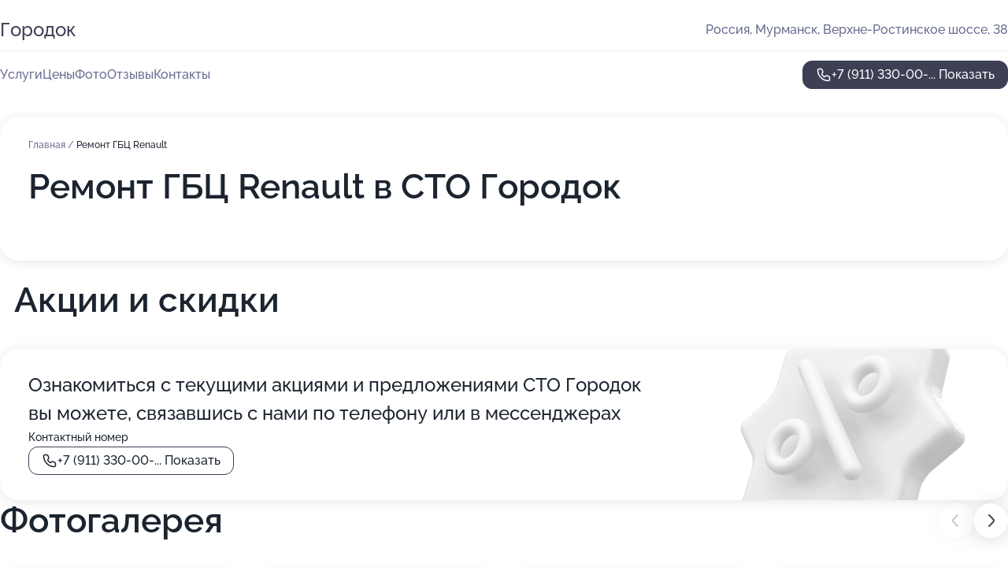

--- FILE ---
content_type: text/html; charset=utf-8
request_url: https://sto-gorodok.ru/service/remont_gbts-renault/
body_size: 13272
content:
<!DOCTYPE html>
<html lang="ru">
<head>
	<meta http-equiv="Content-Type" content="text/html; charset=utf-8">
	<meta name="viewport" content="width=device-width,maximum-scale=1,initial-scale=1,user-scalable=0">
	<meta name="format-detection" content="telephone=no">
	<meta name="theme-color" content="#3D3F55">
	<meta name="description" content="Информация о&#160;СТО Городок">
	<link rel="icon" type="image/png" href="/favicon.png">

	<title>СТО Городок</title>

	<link nonce="VlzeStJR8IE1E06qYF0qcK5T" href="//sto-gorodok.ru/build/lego2/lego2.css?v=Evk5cQF3AgE" rel="stylesheet" >

		<script type="application/ld+json">{"@context":"http:\/\/schema.org","@type":"AutomotiveBusiness","name":"\u0421\u0422\u041e \u0413\u043e\u0440\u043e\u0434\u043e\u043a","address":{"@type":"PostalAddress","streetAddress":"\u0412\u0435\u0440\u0445\u043d\u0435-\u0420\u043e\u0441\u0442\u0438\u043d\u0441\u043a\u043e\u0435 \u0448\u043e\u0441\u0441\u0435, 38","addressLocality":"\u041c\u0443\u0440\u043c\u0430\u043d\u0441\u043a"},"url":"https:\/\/sto-gorodok.ru\/","contactPoint":{"@type":"ContactPoint","telephone":"+7\u00a0(911)\u00a0330-00-96","contactType":"customer service","areaServed":"RU","availableLanguage":"Russian"},"image":"https:\/\/p2.zoon.ru\/preview\/MfXyX9Z-xl36SbYJ7GcRwg\/2400x1500x75\/1\/9\/6\/original_5555d98340c0881a758d254b_6164290ee226a.jpg","aggregateRating":{"@type":"AggregateRating","ratingValue":3.3,"worstRating":1,"bestRating":5,"reviewCount":11}}</script>
		<script nonce="VlzeStJR8IE1E06qYF0qcK5T">
		window.js_base = '/js.php';
	</script>

	</head>
<body >
	 <header id="header" class="header" data-organization-id="5555d98340c0881a758d254a">
	<div class="wrapper">
		<div class="header-container" data-uitest="lego-header-block">
			<div class="header-menu-activator" data-target="header-menu-activator">
				<span class="header-menu-activator__icon"></span>
			</div>

			<div class="header-title">
				<a href="/">					Городок
				</a>			</div>
			<div class="header-address text-3 text-secondary">Россия, Мурманск, Верхне-Ростинское шоссе, 38</div>

					</div>

		<nav class="nav" data-target="header-nav" data-uitest="lego-navigation-block">
			<ul>
									<li data-target="header-services">
						<svg class="svg-icons-services" ><use xlink:href="/build/lego2/icons.svg?v=f_FCcGvuouo#services"></use></svg>
						<a data-target="header-nav-link" href="https://sto-gorodok.ru/services/" data-za="{&quot;ev_label&quot;:&quot;all_service&quot;}">Услуги</a>
					</li>
									<li data-target="header-prices">
						<svg class="svg-icons-prices" ><use xlink:href="/build/lego2/icons.svg?v=f_FCcGvuouo#prices"></use></svg>
						<a data-target="header-nav-link" href="https://sto-gorodok.ru/price/" data-za="{&quot;ev_label&quot;:&quot;price&quot;}">Цены</a>
					</li>
									<li data-target="header-photo">
						<svg class="svg-icons-photo" ><use xlink:href="/build/lego2/icons.svg?v=f_FCcGvuouo#photo"></use></svg>
						<a data-target="header-nav-link" href="https://sto-gorodok.ru/#photos" data-za="{&quot;ev_label&quot;:&quot;photos&quot;}">Фото</a>
					</li>
									<li data-target="header-reviews">
						<svg class="svg-icons-reviews" ><use xlink:href="/build/lego2/icons.svg?v=f_FCcGvuouo#reviews"></use></svg>
						<a data-target="header-nav-link" href="https://sto-gorodok.ru/#reviews" data-za="{&quot;ev_label&quot;:&quot;reviews&quot;}">Отзывы</a>
					</li>
									<li data-target="header-contacts">
						<svg class="svg-icons-contacts" ><use xlink:href="/build/lego2/icons.svg?v=f_FCcGvuouo#contacts"></use></svg>
						<a data-target="header-nav-link" href="https://sto-gorodok.ru/#contacts" data-za="{&quot;ev_label&quot;:&quot;contacts&quot;}">Контакты</a>
					</li>
							</ul>

			<div class="header-controls">
				<div class="header-controls__wrapper">
					<a
	href="tel:+79113300096"
	class="phone-button button button--primary button--36 icon--20"
	data-phone="+7 (911) 330-00-96"
	data-za="{&quot;ev_sourceType&quot;:&quot;&quot;,&quot;ev_sourceId&quot;:&quot;5555d98340c0881a758d254a.a310&quot;,&quot;object_type&quot;:&quot;organization&quot;,&quot;object_id&quot;:&quot;5555d98340c0881a758d254a.a310&quot;,&quot;ev_label&quot;:&quot;premium&quot;,&quot;ev_category&quot;:&quot;phone_o_l&quot;}">
	<svg class="svg-icons-phone" ><use xlink:href="/build/lego2/icons.svg?v=f_FCcGvuouo#phone"></use></svg>
			<div data-target="show-phone-number">
			+7 (911) 330-00-...
			<span data-target="phone-button-show">Показать</span>
		</div>
	</a>


									</div>

							</div>

			<div class="header-nav-address">
				
				<div class="header-block text-3 text-center text-secondary">Россия, Мурманск, Верхне-Ростинское шоссе, 38</div>
			</div>
		</nav>
	</div>
</header>
<div class="header-placeholder"></div>

<div class="contacts-panel" id="contacts-panel">
	

	<div class="contacts-panel-wrapper">
								<a href="tel:+79113300096" class="contacts-panel-icon" data-phone="+7 (911) 330-00-96" data-za="{&quot;ev_sourceType&quot;:&quot;nav_panel&quot;,&quot;ev_sourceId&quot;:&quot;5555d98340c0881a758d254a.a310&quot;,&quot;object_type&quot;:&quot;organization&quot;,&quot;object_id&quot;:&quot;5555d98340c0881a758d254a.a310&quot;,&quot;ev_label&quot;:&quot;premium&quot;,&quot;ev_category&quot;:&quot;phone_o_l&quot;}">
				<svg class="svg-icons-phone_filled" ><use xlink:href="/build/lego2/icons.svg?v=f_FCcGvuouo#phone_filled"></use></svg>
			</a>
						</div>
</div>

<script nonce="VlzeStJR8IE1E06qYF0qcK5T" type="module">
	import { initContactsPanel } from '//sto-gorodok.ru/build/lego2/lego2.js?v=aBQmwV5uQB0';

	initContactsPanel(document.getElementById('contacts-panel'));
</script>


<script nonce="VlzeStJR8IE1E06qYF0qcK5T" type="module">
	import { initHeader } from '//sto-gorodok.ru/build/lego2/lego2.js?v=aBQmwV5uQB0';

	initHeader(document.getElementById('header'));
</script>
 	<main class="main-container">
		<div class="wrapper section-wrapper">
			<div class="service-description__wrapper">
	<section class="service-description section-block">
		<div class="page-breadcrumbs">
			<div class="breadcrumbs">
			<span>
							<a href="https://sto-gorodok.ru/">
					Главная
				</a>
						/		</span>
			<span class="active">
							Ремонт ГБЦ Renault
								</span>
	</div>

		</div>
					<script nonce="VlzeStJR8IE1E06qYF0qcK5T" type="application/ld+json">{"@context":"http:\/\/schema.org","@type":"BreadcrumbList","itemListElement":[{"@type":"ListItem","position":1,"item":{"name":"\u0413\u043b\u0430\u0432\u043d\u0430\u044f","@id":"https:\/\/sto-gorodok.ru\/"}}]}</script>
		
		<div class="service-description-title">
			<h1 class="page-title">Ремонт ГБЦ Renault в СТО Городок</h1>
			<div class="service-description-title__price">
							</div>
		</div>

		<div class="service-description__text collapse collapse--text-3">
			<div class="collapse__overflow">
				<div class="collapse__text"><p> </p></div>
			</div>
		</div>
	</section>

	</div>
	<section class="section-placeholder__container">
		<h2 class="section-placeholder__title text-h2">Акции и скидки</h2>
		<div class="section-placeholder _offers">
			<div class="section-placeholder__text text-4">
				Ознакомиться с&nbsp;текущими акциями и&nbsp;предложениями
				СТО Городок
				вы&nbsp;можете, связавшись с&nbsp;нами по&nbsp;телефону или в&nbsp;мессенджерах
			</div>
			<div class="contacts-block text-2">
		<div class="contacts-block__phone">
		<div>Контактный номер</div>
		<a
	href="tel:+79113300096"
	class="phone-button button button--secondary button--36 icon--20"
	data-phone="+7 (911) 330-00-96"
	data-za="{&quot;ev_sourceType&quot;:&quot;&quot;,&quot;ev_sourceId&quot;:&quot;5555d98340c0881a758d254a.a310&quot;,&quot;object_type&quot;:&quot;organization&quot;,&quot;object_id&quot;:&quot;5555d98340c0881a758d254a.a310&quot;,&quot;ev_label&quot;:&quot;premium&quot;,&quot;ev_category&quot;:&quot;phone_o_l&quot;}">
	<svg class="svg-icons-phone" ><use xlink:href="/build/lego2/icons.svg?v=f_FCcGvuouo#phone"></use></svg>
			<div data-target="show-phone-number">
			+7 (911) 330-00-...
			<span data-target="phone-button-show">Показать</span>
		</div>
	</a>

	</div>
		</div>

		</div>
	</section>
<section class="photo-section" id="photos" data-uitest="lego-gallery-block">
	<div class="section-block__title flex flex--sb">
		<h2 class="text-h2">Фотогалерея</h2>

					<div class="slider__navigation" data-target="slider-navigation">
				<button class="slider__control prev" data-target="slider-prev">
					<svg class="svg-icons-arrow" ><use xlink:href="/build/lego2/icons.svg?v=f_FCcGvuouo#arrow"></use></svg>
				</button>
				<button class="slider__control next" data-target="slider-next">
					<svg class="svg-icons-arrow" ><use xlink:href="/build/lego2/icons.svg?v=f_FCcGvuouo#arrow"></use></svg>
				</button>
			</div>
			</div>

	<div class="section-block__slider" data-target="slider-container" data-total="33" data-owner-type="organization" data-owner-id="5555d98340c0881a758d254a">
		<div class="photo-section__slider swiper-wrapper">
						<div class="photo-section__slide swiper-slide" data-id="6164290f99a379394a2f21a1" data-target="photo-slide-item" data-index="0">
				<img src="https://p2.zoon.ru/preview/NYOpibHL5hU6VKcGTYbwbw/1200x800x85/1/9/6/original_5555d98340c0881a758d254b_6164290ee226a.jpg" loading="lazy" alt="">
			</div>
						<div class="photo-section__slide swiper-slide" data-id="616428ac0a129418397a59d3" data-target="photo-slide-item" data-index="1">
				<img src="https://p0.zoon.ru/preview/o0WdYZ7XgYn2RHCvAXQ55A/1200x800x85/1/3/1/original_5555d98340c0881a758d254b_616428abdf6ef.jpg" loading="lazy" alt="">
			</div>
						<div class="photo-section__slide swiper-slide" data-id="616428cd3f4c722beb4f8af3" data-target="photo-slide-item" data-index="2">
				<img src="https://p2.zoon.ru/preview/Tdycqbhon5r-DZYWKNkNtA/1200x800x85/1/7/c/original_5555d98340c0881a758d254b_616428cca969e.jpg" loading="lazy" alt="">
			</div>
						<div class="photo-section__slide swiper-slide" data-id="616428f4d5e9101dd1209766" data-target="photo-slide-item" data-index="3">
				<img src="https://p0.zoon.ru/preview/saWMW50L-8_narn0V7jbhw/1200x800x85/1/4/8/original_5555d98340c0881a758d254b_616428f45bd25.jpg" loading="lazy" alt="">
			</div>
						<div class="photo-section__slide swiper-slide" data-id="616428f10ab5c77ca81f1b37" data-target="photo-slide-item" data-index="4">
				<img src="https://p1.zoon.ru/preview/I9bExQ-BO0LTClMb1PmIkw/1200x800x85/1/e/b/original_5555d98340c0881a758d254b_616428f0d9aa7.jpg" loading="lazy" alt="">
			</div>
						<div class="photo-section__slide swiper-slide" data-id="616429050ab5c77ca81f1b39" data-target="photo-slide-item" data-index="5">
				<img src="https://p1.zoon.ru/preview/OuCGOproSnNZk51MWFMGkw/1200x800x85/1/5/0/original_5555d98340c0881a758d254b_61642905079d9.jpg" loading="lazy" alt="">
			</div>
						<div class="photo-section__slide swiper-slide" data-id="6164290881a0a33670261aa2" data-target="photo-slide-item" data-index="6">
				<img src="https://p2.zoon.ru/preview/PefAttIXV9V5gB4n-7GMrA/1200x800x85/1/5/3/original_5555d98340c0881a758d254b_61642908437c9.jpg" loading="lazy" alt="">
			</div>
						<div class="photo-section__slide swiper-slide" data-id="616428fef7b2c078b63d3ec7" data-target="photo-slide-item" data-index="7">
				<img src="https://p0.zoon.ru/preview/jIDX7aXEH0irL3qTPVispw/1200x800x85/1/b/4/original_5555d98340c0881a758d254b_616428fe3d8c4.jpg" loading="lazy" alt="">
			</div>
						<div class="photo-section__slide swiper-slide" data-id="616428fe4f1b2a266a586966" data-target="photo-slide-item" data-index="8">
				<img src="https://p1.zoon.ru/preview/p2_ml-5z34SZsxRr3ZxBNw/1200x800x85/1/0/5/original_5555d98340c0881a758d254b_616428fe04204.jpg" loading="lazy" alt="">
			</div>
						<div class="photo-section__slide swiper-slide" data-id="616428fb7744965dca2fe8a1" data-target="photo-slide-item" data-index="9">
				<img src="https://p0.zoon.ru/preview/ykMB5m4Wkzx-SzE4EONDzA/1200x800x85/1/c/6/original_5555d98340c0881a758d254b_616428fb6e467.jpg" loading="lazy" alt="">
			</div>
						<div class="photo-section__slide swiper-slide" data-id="616428f459295f14e0001326" data-target="photo-slide-item" data-index="10">
				<img src="https://p0.zoon.ru/preview/_5M7XMNEioUqcRmdmfd2Lw/1200x800x85/1/6/e/original_5555d98340c0881a758d254b_616428f421bc0.jpg" loading="lazy" alt="">
			</div>
						<div class="photo-section__slide swiper-slide" data-id="616428ea958b04507a5c6260" data-target="photo-slide-item" data-index="11">
				<img src="https://p0.zoon.ru/preview/KQAoM0XrRsbEB-5bGSsa-Q/1200x800x85/1/e/d/original_5555d98340c0881a758d254b_616428ea47910.jpg" loading="lazy" alt="">
			</div>
						<div class="photo-section__slide swiper-slide" data-id="616428e9acb24d4063097976" data-target="photo-slide-item" data-index="12">
				<img src="https://p2.zoon.ru/preview/R7C8zOYV-VJkgedTunJBAw/1200x800x85/1/c/1/original_5555d98340c0881a758d254b_616428e939454.jpg" loading="lazy" alt="">
			</div>
						<div class="photo-section__slide swiper-slide" data-id="616428e74f8db01d377a456e" data-target="photo-slide-item" data-index="13">
				<img src="https://p2.zoon.ru/preview/qtQMlBm2Iwif4439GFc38Q/1200x800x85/1/6/8/original_5555d98340c0881a758d254b_616428e7108fd.jpg" loading="lazy" alt="">
			</div>
						<div class="photo-section__slide swiper-slide" data-id="616428e09678ef37a4277290" data-target="photo-slide-item" data-index="14">
				<img src="https://p0.zoon.ru/preview/QnnwsU8gHgf-B_qi-4TgHg/1200x800x85/1/2/7/original_5555d98340c0881a758d254b_616428dfca8f6.jpg" loading="lazy" alt="">
			</div>
						<div class="photo-section__slide swiper-slide" data-id="616428df4f1b2a266a586961" data-target="photo-slide-item" data-index="15">
				<img src="https://p1.zoon.ru/preview/eY1ysNooY5Y1rf3-ZE0bdw/1200x800x85/1/c/d/original_5555d98340c0881a758d254b_616428df6794d.jpg" loading="lazy" alt="">
			</div>
						<div class="photo-section__slide swiper-slide" data-id="616428d7b62a19572c6321c2" data-target="photo-slide-item" data-index="16">
				<img src="https://p0.zoon.ru/preview/OZJERpjGQwmnKk820VgA-A/1200x800x85/1/3/9/original_5555d98340c0881a758d254b_616428d6f17a8.jpg" loading="lazy" alt="">
			</div>
						<div class="photo-section__slide swiper-slide" data-id="616428deacb24d4063097974" data-target="photo-slide-item" data-index="17">
				<img src="https://p0.zoon.ru/preview/Ek3F_YIXLID3mgKc7kNrVg/1200x800x85/1/8/6/original_5555d98340c0881a758d254b_616428de3bfae.jpg" loading="lazy" alt="">
			</div>
						<div class="photo-section__slide swiper-slide" data-id="616428d679034b675b660648" data-target="photo-slide-item" data-index="18">
				<img src="https://p0.zoon.ru/preview/xFiG2XLDuaFTWKxCa8xtJw/1200x800x85/1/a/d/original_5555d98340c0881a758d254b_616428d6124d0.jpg" loading="lazy" alt="">
			</div>
						<div class="photo-section__slide swiper-slide" data-id="616428d695c16529152c5d80" data-target="photo-slide-item" data-index="19">
				<img src="https://p0.zoon.ru/preview/2Qutp44FCZombIl-Ug3iZQ/1200x800x85/1/6/6/original_5555d98340c0881a758d254b_616428d5bbcf8.jpg" loading="lazy" alt="">
			</div>
						<div class="photo-section__slide swiper-slide" data-id="616428ca4cddf669625bbf04" data-target="photo-slide-item" data-index="20">
				<img src="https://p1.zoon.ru/preview/2Y_A60mVyTGn8tAOfAFSag/1200x800x85/1/d/2/original_5555d98340c0881a758d254b_616428ca53f88.jpg" loading="lazy" alt="">
			</div>
						<div class="photo-section__slide swiper-slide" data-id="616428cb0ab5c77ca81f1b33" data-target="photo-slide-item" data-index="21">
				<img src="https://p1.zoon.ru/preview/-gr2-6XCBDFdmg1o5eZQCw/1200x800x85/1/7/0/original_5555d98340c0881a758d254b_616428ca7ee8d.jpg" loading="lazy" alt="">
			</div>
						<div class="photo-section__slide swiper-slide" data-id="616428c18929871648183245" data-target="photo-slide-item" data-index="22">
				<img src="https://p1.zoon.ru/preview/7OYOj8VcWoHsR20FKl5y-A/1200x800x85/1/4/4/original_5555d98340c0881a758d254b_616428c0a8fb2.jpg" loading="lazy" alt="">
			</div>
						<div class="photo-section__slide swiper-slide" data-id="616428c029b99b0c943b92e1" data-target="photo-slide-item" data-index="23">
				<img src="https://p0.zoon.ru/preview/PTfUlNNwjw4GDgqTfC2lQQ/1200x800x85/1/9/7/original_5555d98340c0881a758d254b_616428bff3b1f.jpg" loading="lazy" alt="">
			</div>
						<div class="photo-section__slide swiper-slide" data-id="616428bf59295f14e0001322" data-target="photo-slide-item" data-index="24">
				<img src="https://p1.zoon.ru/preview/5Hoo8WBviR4Eidu4Cc_4vw/1200x800x85/1/e/1/original_5555d98340c0881a758d254b_616428bf1f97c.jpg" loading="lazy" alt="">
			</div>
						<div class="photo-section__slide swiper-slide" data-id="616428b68929871648183241" data-target="photo-slide-item" data-index="25">
				<img src="https://p1.zoon.ru/preview/AM_lfhU51l9g6kNFntpL0A/1200x800x85/1/6/f/original_5555d98340c0881a758d254b_616428b68d0b5.jpg" loading="lazy" alt="">
			</div>
						<div class="photo-section__slide swiper-slide" data-id="616428b529b99b0c943b92d9" data-target="photo-slide-item" data-index="26">
				<img src="https://p1.zoon.ru/preview/l4Pulmm6TSphdmvU7aFJCA/1200x800x85/1/3/1/original_5555d98340c0881a758d254b_616428b57863c.jpg" loading="lazy" alt="">
			</div>
						<div class="photo-section__slide swiper-slide" data-id="616428b59678ef37a4277287" data-target="photo-slide-item" data-index="27">
				<img src="https://p2.zoon.ru/preview/h65ea6-5jjI-Z4ZxNyT1uA/1200x800x85/1/2/f/original_5555d98340c0881a758d254b_616428b536ce2.jpg" loading="lazy" alt="">
			</div>
						<div class="photo-section__slide swiper-slide" data-id="616428ac55dc0764f967c344" data-target="photo-slide-item" data-index="28">
				<img src="https://p0.zoon.ru/preview/x8XVQqslYVhmDmDn7rylsg/1200x800x85/1/a/8/original_5555d98340c0881a758d254b_616428ab7e10d.jpg" loading="lazy" alt="">
			</div>
						<div class="photo-section__slide swiper-slide" data-id="616428ab2f4069117a7bf179" data-target="photo-slide-item" data-index="29">
				<img src="https://p1.zoon.ru/preview/ANiXOosXCdeL-LzC9hxkpA/1200x800x85/1/6/5/original_5555d98340c0881a758d254b_616428aa5c54e.jpg" loading="lazy" alt="">
			</div>
						<div class="photo-section__slide swiper-slide" data-id="6164290895c16529152c5d89" data-target="photo-slide-item" data-index="30">
				<img src="https://p2.zoon.ru/preview/3r32mu396EONPNhnDsKjFw/1200x800x85/1/5/5/original_5555d98340c0881a758d254b_61642908705e8.jpg" loading="lazy" alt="">
			</div>
						<div class="photo-section__slide swiper-slide" data-id="6164290243ab5d1140676630" data-target="photo-slide-item" data-index="31">
				<img src="https://p0.zoon.ru/preview/3r21IRjWvfoAH1pqmmn9-Q/1200x800x85/1/6/2/original_5555d98340c0881a758d254b_61642902455dd.jpg" loading="lazy" alt="">
			</div>
						<div class="photo-section__slide swiper-slide" data-id="616429010f4cfc075c49252d" data-target="photo-slide-item" data-index="32">
				<img src="https://p0.zoon.ru/preview/V3i_W6cTcUu2Bapqk6HZtQ/1200x800x85/1/b/1/original_5555d98340c0881a758d254b_616429018cc9b.jpg" loading="lazy" alt="">
			</div>
					</div>
	</div>

	<div class="slider__pagination" data-target="slider-pagination"></div>
</section>

<script nonce="VlzeStJR8IE1E06qYF0qcK5T" type="module">
	import { initPhotos } from '//sto-gorodok.ru/build/lego2/lego2.js?v=aBQmwV5uQB0';

	const node = document.getElementById('photos');
	initPhotos(node);
</script>
<section class="reviews-section section-block" id="reviews" data-uitest="lego-reviews-block">
	<div class="section-block__title flex flex--sb">
		<h2 class="text-h2">
			Отзывы
		</h2>

				<div class="slider__navigation" data-target="slider-navigation">
			<button class="slider__control prev" data-target="slider-prev">
				<svg class="svg-icons-arrow" ><use xlink:href="/build/lego2/icons.svg?v=f_FCcGvuouo#arrow"></use></svg>
			</button>
			<button class="slider__control next" data-target="slider-next">
				<svg class="svg-icons-arrow" ><use xlink:href="/build/lego2/icons.svg?v=f_FCcGvuouo#arrow"></use></svg>
			</button>
		</div>
			</div>

	<div class="reviews-section__list" data-target="slider-container">
		<div class="reviews-section__slider swiper-wrapper" data-target="review-section-slides">
							<div
	class="reviews-section-item swiper-slide "
	data-id="6877563b38b295d2b5075f70"
	data-owner-id="5555d98340c0881a758d254a"
	data-target="review">
	<div  class="flex flex--center-y gap-12">
		<div class="reviews-section-item__avatar">
										<svg class="svg-icons-user" ><use xlink:href="/build/lego2/icons.svg?v=f_FCcGvuouo#user"></use></svg>
					</div>
		<div class="reviews-section-item__head">
			<div class="reviews-section-item__head-top flex flex--center-y gap-16">
				<div class="flex flex--center-y gap-8">
										<div class="stars stars--16" style="--rating: 3">
						<div class="stars__rating">
							<div class="stars stars--filled"></div>
						</div>
					</div>
					<div class="reviews-section-item__mark text-3">
						3,0
					</div>
				</div>
											</div>

			<div class="reviews-section-item__name text-3 fade">
				Михаил.
			</div>
		</div>
	</div>
					<div class="reviews-section-item__descr collapse collapse--text-2 mt-8">
			<div class="collapse__overflow">
				<div class="collapse__text">
					СТО нормальное, 🛠️мастера молодцы.
Вот мастер приёмщик общаться с людьми не умеет  😤
Чисто из-за него перестал туда ездить!
				</div>
			</div>
		</div>
			<div class="reviews-section-item__date text-2 text-secondary mt-8">
		16 июля 2025, отредактирован 13 августа 2025 в 12:17 Отзыв взят с сайта Zoon.ru
	</div>
</div>

							<div
	class="reviews-section-item swiper-slide "
	data-id="664b3288b5c428b2a1062f23"
	data-owner-id="5555d98340c0881a758d254a"
	data-target="review">
	<div  class="flex flex--center-y gap-12">
		<div class="reviews-section-item__avatar">
										<svg class="svg-icons-user" ><use xlink:href="/build/lego2/icons.svg?v=f_FCcGvuouo#user"></use></svg>
					</div>
		<div class="reviews-section-item__head">
			<div class="reviews-section-item__head-top flex flex--center-y gap-16">
				<div class="flex flex--center-y gap-8">
										<div class="stars stars--16" style="--rating: 1">
						<div class="stars__rating">
							<div class="stars stars--filled"></div>
						</div>
					</div>
					<div class="reviews-section-item__mark text-3">
						1,0
					</div>
				</div>
											</div>

			<div class="reviews-section-item__name text-3 fade">
				Павел
			</div>
		</div>
	</div>
					<div class="reviews-section-item__descr collapse collapse--text-2 mt-8">
			<div class="collapse__overflow">
				<div class="collapse__text">
					Приехал, на диагностику подвески предварительно позвонив, сказали ждать в живой очереди. Спустя час ожидания подошёл приёмщик и начал требовать убрать машину с территории. На вопрос про очередь он сказал что смотреть ничего не будет потому что машина старая, 2006г.в.
В Общем ехать сюда можно только если у вас чуть ли не новая машина из салона, сотрудники не хотят работать
				</div>
			</div>
		</div>
			<div class="reviews-section-item__date text-2 text-secondary mt-8">
		20 мая 2024 Отзыв взят с сайта Zoon.ru
	</div>
</div>

							<div
	class="reviews-section-item swiper-slide "
	data-id="662214114160fe2bca088da3"
	data-owner-id="5555d98340c0881a758d254a"
	data-target="review">
	<div  class="flex flex--center-y gap-12">
		<div class="reviews-section-item__avatar">
										<svg class="svg-icons-user" ><use xlink:href="/build/lego2/icons.svg?v=f_FCcGvuouo#user"></use></svg>
					</div>
		<div class="reviews-section-item__head">
			<div class="reviews-section-item__head-top flex flex--center-y gap-16">
				<div class="flex flex--center-y gap-8">
										<div class="stars stars--16" style="--rating: 1">
						<div class="stars__rating">
							<div class="stars stars--filled"></div>
						</div>
					</div>
					<div class="reviews-section-item__mark text-3">
						1,0
					</div>
				</div>
											</div>

			<div class="reviews-section-item__name text-3 fade">
				Андрей Витальевич
			</div>
		</div>
	</div>
					<div class="reviews-section-item__descr collapse collapse--text-2 mt-8">
			<div class="collapse__overflow">
				<div class="collapse__text">
					Испортился &quot;Городок&quot;! Хотел записаться на развал - трубку взял какой то невменяемый. Говорит как будто только что проснулся и не понимает что от него хотят. Записаться не возможно - типа &quot;живая&quot; очередь! На вопрос много ли машин - приезжайте, посмотрим! Бред какой то! Куда руководство то смотрит? Может это оно на телефон отвечает? :-) В общем плохо. На развал не советую!
				</div>
			</div>
		</div>
			<div class="reviews-section-item__date text-2 text-secondary mt-8">
		19 апреля 2024 Отзыв взят с сайта Zoon.ru
	</div>
</div>

							<div
	class="reviews-section-item swiper-slide "
	data-id="646c62a9e7891cbc6e0b8ce7"
	data-owner-id="5555d98340c0881a758d254a"
	data-target="review">
	<div  class="flex flex--center-y gap-12">
		<div class="reviews-section-item__avatar">
										<svg class="svg-icons-user" ><use xlink:href="/build/lego2/icons.svg?v=f_FCcGvuouo#user"></use></svg>
					</div>
		<div class="reviews-section-item__head">
			<div class="reviews-section-item__head-top flex flex--center-y gap-16">
				<div class="flex flex--center-y gap-8">
										<div class="stars stars--16" style="--rating: 1">
						<div class="stars__rating">
							<div class="stars stars--filled"></div>
						</div>
					</div>
					<div class="reviews-section-item__mark text-3">
						1,0
					</div>
				</div>
											</div>

			<div class="reviews-section-item__name text-3 fade">
				Семен
			</div>
		</div>
	</div>
					<div class="reviews-section-item__descr collapse collapse--text-2 mt-8">
			<div class="collapse__overflow">
				<div class="collapse__text">
					Отношеник к клиентам нулевое! Живая очередь?! Да! Она живая! Но только выбирают клиентов по пути наименьшего сопротивления! Чтобы быстренько сделать диагностику и все!
				</div>
			</div>
		</div>
			<div class="reviews-section-item__date text-2 text-secondary mt-8">
		23 мая 2023 Отзыв взят с сайта Zoon.ru
	</div>
</div>

							<div
	class="reviews-section-item swiper-slide "
	data-id="62c1454442e21539350b76a4"
	data-owner-id="5555d98340c0881a758d254a"
	data-target="review">
	<div  class="flex flex--center-y gap-12">
		<div class="reviews-section-item__avatar">
										<svg class="svg-icons-user" ><use xlink:href="/build/lego2/icons.svg?v=f_FCcGvuouo#user"></use></svg>
					</div>
		<div class="reviews-section-item__head">
			<div class="reviews-section-item__head-top flex flex--center-y gap-16">
				<div class="flex flex--center-y gap-8">
										<div class="stars stars--16" style="--rating: 5">
						<div class="stars__rating">
							<div class="stars stars--filled"></div>
						</div>
					</div>
					<div class="reviews-section-item__mark text-3">
						5,0
					</div>
				</div>
											</div>

			<div class="reviews-section-item__name text-3 fade">
				sever70
			</div>
		</div>
	</div>
					<div class="reviews-section-item__descr collapse collapse--text-2 mt-8">
			<div class="collapse__overflow">
				<div class="collapse__text">
					Делали сход-развал. Сначала диагностика подвески , потом работа. Отлично. Непривычно отсутствие предварительной записи.
				</div>
			</div>
		</div>
			<div class="reviews-section-item__date text-2 text-secondary mt-8">
		3 июля 2022 Отзыв взят с сайта Zoon.ru
	</div>
</div>

							<div
	class="reviews-section-item swiper-slide "
	data-id="617cac396a24d10edd6f2b6d"
	data-owner-id="5555d98340c0881a758d254a"
	data-target="review">
	<div  class="flex flex--center-y gap-12">
		<div class="reviews-section-item__avatar">
										<svg class="svg-icons-user" ><use xlink:href="/build/lego2/icons.svg?v=f_FCcGvuouo#user"></use></svg>
					</div>
		<div class="reviews-section-item__head">
			<div class="reviews-section-item__head-top flex flex--center-y gap-16">
				<div class="flex flex--center-y gap-8">
										<div class="stars stars--16" style="--rating: 5">
						<div class="stars__rating">
							<div class="stars stars--filled"></div>
						</div>
					</div>
					<div class="reviews-section-item__mark text-3">
						5,0
					</div>
				</div>
											</div>

			<div class="reviews-section-item__name text-3 fade">
				Wandy White
			</div>
		</div>
	</div>
					<div class="reviews-section-item__descr collapse collapse--text-2 mt-8">
			<div class="collapse__overflow">
				<div class="collapse__text">
																<div>
							<span class="reviews-section-item__text-title">Преимущества:</span> Не соглашусь с отзывами ниже. Отличный сервис, вежливый персонаж, мастера своего дела. Если «мастера» ниже знают лучше, что и как, то почему не делают сами? Перед сход развалом сделали диагностику подвески и оказалось, что она не в хорошем состоянии (взяли за УСЛУГУ деньги, ведь любой труд должен оплачиваться). Естественно, что я поменяла подвеску и потом качественно сделали сход развал ( диванные эксперты должны знать, что нет смысла делать сход развал на плохую подвеску). Советую!
						</div>
																					<div>
							<span class="reviews-section-item__text-title">Комментарий:</span>
							Чисто, удобный график. Шиномонтаж тоже радует
						</div>
									</div>
			</div>
		</div>
			<div class="reviews-section-item__date text-2 text-secondary mt-8">
		30 октября 2021 Отзыв взят с сайта Zoon.ru
	</div>
</div>

							<div
	class="reviews-section-item swiper-slide "
	data-id="5dfd199bacff3c207c782196"
	data-owner-id="5555d98340c0881a758d254a"
	data-target="review">
	<div  class="flex flex--center-y gap-12">
		<div class="reviews-section-item__avatar">
										<svg class="svg-icons-user" ><use xlink:href="/build/lego2/icons.svg?v=f_FCcGvuouo#user"></use></svg>
					</div>
		<div class="reviews-section-item__head">
			<div class="reviews-section-item__head-top flex flex--center-y gap-16">
				<div class="flex flex--center-y gap-8">
										<div class="stars stars--16" style="--rating: 1">
						<div class="stars__rating">
							<div class="stars stars--filled"></div>
						</div>
					</div>
					<div class="reviews-section-item__mark text-3">
						1,0
					</div>
				</div>
											</div>

			<div class="reviews-section-item__name text-3 fade">
				Виталий Виталий
			</div>
		</div>
	</div>
					<div class="reviews-section-item__descr collapse collapse--text-2 mt-8">
			<div class="collapse__overflow">
				<div class="collapse__text">
					Подвеску делали всегда качественно. Без нареканий. Тут претензий вообще нет.
Но угораздило же меня у них глушитель сменить. После замены резонатора и задней банки, резонатор прижало к кузову. И тут началось шоу. Ответить почему так, пошли варианты про то что у меня ранее пламягаситель передний варился, что тут по другому встать не может, что я на бардюр какой-то наехал. Ну чушь вообще полная с серьезным видом. Хорошо хоть посоветовали, где сделают.
В другом месте сразу определили, работа заняла не более часа. В общем, была нарушена геометрия резонатора. Трубу отпилили и выставите в норму и сварили в нужной плоскости. Мастер сказал, что с такими глушителями бывает очень редко, но бывает.

Очень жаль, что аргументированность оплаты, на этом СТО, была в том, что все ставили на штатные места и это вообще не их вина. Взять за это оплату, как минимум не прилично. С таким подходом туда больше обращаться не вижу смысла и никому не советую. С подвеской тоже бывают не штатные ситуации. 

Глушитель был Asso, тем кто в них разбирается эта марка скажет многое. 
Меняли Asso на Asso. Самое удивительное, что на место старый правильно поставить не смогли, тарахтел как на Запорожце. А если по другому, то прижимался к днищу как новый. Ну как не крути все не так )))
Оправдания про оригинальные детали напомнило дилеров когда косячат.
Доказать что говорили друг другу с мастером ремзоны, я не могу, запись на диктофон не вел, может и зря. 
По отзывам за последние полгода СТО скатилось на дно. Из очередей в боксы остались воспоминания. Без зазрения совести откажусь от их услуг. А ответ на отзыв полное доказательство, что решение правильное. 
Из всего, что толкового что там было сделано - это совет о необходимости ехать к специалистам,которыми к сожалению они не являются.
Если данное СТО оценивает репутацию в 1500 руб. то так тому и быть. Вопрос не в деньгах, тут скорее вопрос в разочарованности и обманутости ожиданий - переоценил компетентность и профессионализм исполнителей и ответственных лиц. Судиться с ними не собираюсь, поэтому подписями в ответе могут не прикрываться. Всего самого наилучшего!
				</div>
			</div>
		</div>
			<div class="reviews-section-item__date text-2 text-secondary mt-8">
		20 декабря 2019, отредактирован 21 декабря 2019 в 18:27 Отзыв взят с сайта Zoon.ru
	</div>
</div>

							<div
	class="reviews-section-item swiper-slide "
	data-id="5cb8dec2c202215d6065bcdc"
	data-owner-id="5555d98340c0881a758d254a"
	data-target="review">
	<div  class="flex flex--center-y gap-12">
		<div class="reviews-section-item__avatar">
										<svg class="svg-icons-user" ><use xlink:href="/build/lego2/icons.svg?v=f_FCcGvuouo#user"></use></svg>
					</div>
		<div class="reviews-section-item__head">
			<div class="reviews-section-item__head-top flex flex--center-y gap-16">
				<div class="flex flex--center-y gap-8">
										<div class="stars stars--16" style="--rating: 1">
						<div class="stars__rating">
							<div class="stars stars--filled"></div>
						</div>
					</div>
					<div class="reviews-section-item__mark text-3">
						1,0
					</div>
				</div>
											</div>

			<div class="reviews-section-item__name text-3 fade">
				Сергей
			</div>
		</div>
	</div>
					<div class="reviews-section-item__descr collapse collapse--text-2 mt-8">
			<div class="collapse__overflow">
				<div class="collapse__text">
					Отзыв сентября 2018 года продолжу
Рассказал им проблему - сказали все исправим за свой счёт. В итоге я купил колодки задние, они проточили диски и все установили...
Сегодня делал ТО тормозных механизмов...и что я обнаружил. Задний левый суппорт: один болт отсутствует, второй откручивается вручную!!! 
Не только не рекомендую- но и настаивают, что этот сервис опасен!!!
				</div>
			</div>
		</div>
			<div class="reviews-section-item__date text-2 text-secondary mt-8">
		18 апреля 2019, отредактирован 19 апреля 2019 в 9:40 Отзыв взят с сайта Zoon.ru
	</div>
</div>

							<div
	class="reviews-section-item swiper-slide "
	data-id="5ca77bc6892c422be535fca5"
	data-owner-id="5555d98340c0881a758d254a"
	data-target="review">
	<div  class="flex flex--center-y gap-12">
		<div class="reviews-section-item__avatar">
										<svg class="svg-icons-user" ><use xlink:href="/build/lego2/icons.svg?v=f_FCcGvuouo#user"></use></svg>
					</div>
		<div class="reviews-section-item__head">
			<div class="reviews-section-item__head-top flex flex--center-y gap-16">
				<div class="flex flex--center-y gap-8">
										<div class="stars stars--16" style="--rating: 1">
						<div class="stars__rating">
							<div class="stars stars--filled"></div>
						</div>
					</div>
					<div class="reviews-section-item__mark text-3">
						1,0
					</div>
				</div>
											</div>

			<div class="reviews-section-item__name text-3 fade">
				Сергей
			</div>
		</div>
	</div>
					<div class="reviews-section-item__descr collapse collapse--text-2 mt-8">
			<div class="collapse__overflow">
				<div class="collapse__text">
					Самый ужасный сервис который я встречал.Я проехал более 3 миллионов километров с такой наглостью встретился впервые.Менял у них переднюю ступицу,после замены проехал 16 километров и встал у кинотеатра Мурманск,срезало шлицы на шрусе ,позвонил им в 17часов 50 минут,сказали что,работают до !8,приезжайте завтра.Менял шрус сам на остановке. Такое может произойти только от того,что болт затянули с усилием больше нормы.Приехал к ним на следующий день всей толпой доказывали мне что затянули с усилием 28 кг,хотя на видео динамометрического ключа я не увидел,момента затяжки тоже.Затем перестал работать АБС и ЕСП,при замене нового шруса на другом сто сказали ,что  из под подшипника ступицы торчит какая то резина. Приехал опять к ним,разговаривать не хотят,Мой совет всем водителям,обьезжайте этих горе ремонтников подальше.
				</div>
			</div>
		</div>
			<div class="reviews-section-item__date text-2 text-secondary mt-8">
		5 апреля 2019 Отзыв взят с сайта Zoon.ru
	</div>
</div>

							<div
	class="reviews-section-item swiper-slide "
	data-id="5c99094242f561358513511f"
	data-owner-id="5555d98340c0881a758d254a"
	data-target="review">
	<div  class="flex flex--center-y gap-12">
		<div class="reviews-section-item__avatar">
										<svg class="svg-icons-user" ><use xlink:href="/build/lego2/icons.svg?v=f_FCcGvuouo#user"></use></svg>
					</div>
		<div class="reviews-section-item__head">
			<div class="reviews-section-item__head-top flex flex--center-y gap-16">
				<div class="flex flex--center-y gap-8">
										<div class="stars stars--16" style="--rating: 1">
						<div class="stars__rating">
							<div class="stars stars--filled"></div>
						</div>
					</div>
					<div class="reviews-section-item__mark text-3">
						1,0
					</div>
				</div>
											</div>

			<div class="reviews-section-item__name text-3 fade">
				Алексей
			</div>
		</div>
	</div>
					<div class="reviews-section-item__descr collapse collapse--text-2 mt-8">
			<div class="collapse__overflow">
				<div class="collapse__text">
					Ужасный сервис. Слесаря принимают в штыки любой вопрос, ведут себя как боги а по факту ни чего не умеют. Перед весь стучит сделали диагностику говорят все ок. За работу которую у них заказывал, задняя подвеска нуждалась в ремонте, сделали в принципе, но денег взяли в два раза больше чем в любом другом сервисе!
				</div>
			</div>
		</div>
			<div class="reviews-section-item__date text-2 text-secondary mt-8">
		25 марта 2019 Отзыв взят с сайта Zoon.ru
	</div>
</div>

							<div
	class="reviews-section-item swiper-slide "
	data-id="5b9ce2b9b075b37bd470f5be"
	data-owner-id="5555d98340c0881a758d254a"
	data-target="review">
	<div  class="flex flex--center-y gap-12">
		<div class="reviews-section-item__avatar">
										<svg class="svg-icons-user" ><use xlink:href="/build/lego2/icons.svg?v=f_FCcGvuouo#user"></use></svg>
					</div>
		<div class="reviews-section-item__head">
			<div class="reviews-section-item__head-top flex flex--center-y gap-16">
				<div class="flex flex--center-y gap-8">
										<div class="stars stars--16" style="--rating: 2">
						<div class="stars__rating">
							<div class="stars stars--filled"></div>
						</div>
					</div>
					<div class="reviews-section-item__mark text-3">
						2,0
					</div>
				</div>
											</div>

			<div class="reviews-section-item__name text-3 fade">
				Сергей
			</div>
		</div>
	</div>
					<div class="reviews-section-item__descr collapse collapse--text-2 mt-8">
			<div class="collapse__overflow">
				<div class="collapse__text">
					готовил машину к отпуску, купил диски, колодки и новые экраны. Приехал к ним - сможете поменять ? - сможем...
Диагностику подвески сделаете? - сделаем.
Итого: сделали только перед...зад мы не можем, не можем развести колодки. Говорю - вы где раньше были? Яб свой ноутбук со шнуром взял... Молчание...спрашиваю - поменяли хоть перед? Экраны поставили? -да...а диагностика? - да там все ок.
Ну ладно...поменял зад на врш в другом месте...
Приехал на сход-развал в другое место...делают, говорят: у вас опоре передней плохо....говорю- как так? Яж диагностику делал... Пришлось менять, заказывать...в итоге по факту у опоры люфт рукой ощущается....
За неделю до отпуска появился скрип спереди на перекатах как в гаражах.....изредка... Но чаще и чаще....раздражало....поехал в отпуск... стало скрежетать, но хорошо что так же изредка... Проехал до Ростовской 4.5 тыс км...заметил тенденцию- гарантированный скрип справа спереди при движении назад с вывернутым вправо рулем..снял колесо: вуаля...экран не прикручен, винт и экран треут по тормозному диску...категорически не рекомендую туда обращаться...
				</div>
			</div>
		</div>
			<div class="reviews-section-item__date text-2 text-secondary mt-8">
		15 сентября 2018, отредактирован 15 сентября 2018 в 21:19 Отзыв взят с сайта Zoon.ru
	</div>
</div>

			
					</div>
				<div class="slider__pagination" data-target="slider-pagination"></div>
			</div>

	<div class="reviews-section__reply">
		<button class="button button--primary button--44 button--w162 button--mobile-fluid" data-target="reviews-section-show-form">
			Написать отзыв
		</button>

		<div class="hidden" data-target="reviews-section-form">
			<form class="reviews-section-form" id="send-review-form" data-owner-id="5555d98340c0881a758d254a" data-owner-type="organization">
				<div class="reviews-section-form__head">
					<input type="text" placeholder="Ваше имя" name="username">
					<div class="stars stars--16 stars--editable">
						<div class="stars__select">
															<input type="radio" name="mark_value" value="1" id="star1" required>
								<label class="stars stars--filled" for="star1"></label>
															<input type="radio" name="mark_value" value="2" id="star2" required>
								<label class="stars stars--filled" for="star2"></label>
															<input type="radio" name="mark_value" value="3" id="star3" required>
								<label class="stars stars--filled" for="star3"></label>
															<input type="radio" name="mark_value" value="4" id="star4" required>
								<label class="stars stars--filled" for="star4"></label>
															<input type="radio" name="mark_value" value="5" id="star5" required>
								<label class="stars stars--filled" for="star5"></label>
													</div>
					</div>
				</div>
				<div class="reviews-section-form__textarea">
					<textarea cols="30" rows="3" placeholder="Написать комментарий" name="content"></textarea>

					<label class="reviews-section-form__add-photo" data-target="reviews-section-form-add-photo">
						<svg class="svg-icons-camera-outline" ><use xlink:href="/build/lego2/icons.svg?v=f_FCcGvuouo#camera-outline"></use></svg>
						<input type="file" accept="image/jpeg, image/png" multiple>
					</label>
				</div>
			</form>

			<div class="image-list" data-target="reviews-section-form-photos"></div>

			<div class="flex gap-12 mt-12">
				<button class="button button--secondary button--44 button--w162" data-target="reviews-section-hide-form">
					Отменить
				</button>
				<button class="button button--primary button--44 button--w162" type="submit" form="send-review-form">
					Отправить
				</button>
			</div>
		</div>
	</div>
	<div class="tooltip tooltip--no-arrow tooltip--white" data-target="edit-review-tooltip">
		<div class="text-2 cursor" data-target="delete-review">Удалить отзыв</div>
	</div>
</section>

<script nonce="VlzeStJR8IE1E06qYF0qcK5T" type="module">
	import { initReviews } from '//sto-gorodok.ru/build/lego2/lego2.js?v=aBQmwV5uQB0';

	const node = document.getElementById('reviews');
	initReviews(node);
</script>
	<section class="services-section section-block" data-uitest="lego-mainpage-services-block">
		<h2 class="section-block__title text-h2">Популярные услуги</h2>
		<div class="services-section__list text-3">
						<a href="https://sto-gorodok.ru/service/avtomojka/">
				<div class="services-section-item">
					<div class="services-section-item__name bold">Автомойка</div>
					<div class="services-section-item__price">от 50 руб.</div>
				</div>
			</a>
						<a href="https://sto-gorodok.ru/service/shinomontazh/">
				<div class="services-section-item">
					<div class="services-section-item__name bold">Шиномонтаж</div>
					<div class="services-section-item__price">от 10 руб.</div>
				</div>
			</a>
						<a href="https://sto-gorodok.ru/service/remont_dvigatelya/">
				<div class="services-section-item">
					<div class="services-section-item__name bold">Ремонт двигателя</div>
					<div class="services-section-item__price">уточняйте по телефону</div>
				</div>
			</a>
						<a href="https://sto-gorodok.ru/service/shod-razval/">
				<div class="services-section-item">
					<div class="services-section-item__name bold">Сход-развал</div>
					<div class="services-section-item__price">от 800 руб.</div>
				</div>
			</a>
						<a href="https://sto-gorodok.ru/service/kuzovnoj_remont/">
				<div class="services-section-item">
					<div class="services-section-item__name bold">Кузовной ремонт</div>
					<div class="services-section-item__price">уточняйте по телефону</div>
				</div>
			</a>
						<a href="https://sto-gorodok.ru/service/zamena_generatora/">
				<div class="services-section-item">
					<div class="services-section-item__name bold">Замена генератора</div>
					<div class="services-section-item__price">уточняйте по телефону</div>
				</div>
			</a>
						<a href="https://sto-gorodok.ru/service/zamena_tormoznyh_kolodok/">
				<div class="services-section-item">
					<div class="services-section-item__name bold">Замена тормозных колодок</div>
					<div class="services-section-item__price">уточняйте по телефону</div>
				</div>
			</a>
						<a href="https://sto-gorodok.ru/service/remont_akpp/">
				<div class="services-section-item">
					<div class="services-section-item__name bold">Ремонт АКПП</div>
					<div class="services-section-item__price">уточняйте по телефону</div>
				</div>
			</a>
						<a href="https://sto-gorodok.ru/service/regulirovka_far/">
				<div class="services-section-item">
					<div class="services-section-item__name bold">Регулировка фар</div>
					<div class="services-section-item__price">уточняйте по телефону</div>
				</div>
			</a>
						<a href="https://sto-gorodok.ru/service/zamena_tormoznyh_diskov/">
				<div class="services-section-item">
					<div class="services-section-item__name bold">Замена тормозных дисков</div>
					<div class="services-section-item__price">уточняйте по телефону</div>
				</div>
			</a>
					</div>

		<div class="services-section__button">
			<a href="https://sto-gorodok.ru/services/" class="button button--primary button--44 button--mobile-fluid">
				Показать все услуги
			</a>
		</div>
	</section>
<section id="contacts" class="contacts-section__container" data-uitest="lego-contacts-block">
	<div class="contacts-section">
		<div>
			<h2 class="contacts-section__title text-h2">Остались вопросы?</h2>
			<div class="contacts-section__text text-3">
				Вы можете воспользоваться любым из указанных способов связи
			</div>

			<div class="contacts-section__contacts">
				<div class="contacts-block text-2">
		<div class="contacts-block__phone">
		<div>Контактный номер</div>
		<a
	href="tel:+79113300096"
	class="phone-button button button--secondary button--36 icon--20"
	data-phone="+7 (911) 330-00-96"
	data-za="{&quot;ev_sourceType&quot;:&quot;&quot;,&quot;ev_sourceId&quot;:&quot;5555d98340c0881a758d254a.a310&quot;,&quot;object_type&quot;:&quot;organization&quot;,&quot;object_id&quot;:&quot;5555d98340c0881a758d254a.a310&quot;,&quot;ev_label&quot;:&quot;premium&quot;,&quot;ev_category&quot;:&quot;phone_o_l&quot;}">
	<svg class="svg-icons-phone" ><use xlink:href="/build/lego2/icons.svg?v=f_FCcGvuouo#phone"></use></svg>
			<div data-target="show-phone-number">
			+7 (911) 330-00-...
			<span data-target="phone-button-show">Показать</span>
		</div>
	</a>

	</div>
		</div>

			</div>

					</div>
	</div>

	<div class="contacts-section-map" data-uitest="lego-contacts-map-block">
		<div id="u2375071" class="map-view"></div>

<script type="module" nonce="VlzeStJR8IE1E06qYF0qcK5T">
	import ZDriver from '//sto-gorodok.ru/build/shared/widgets/driver_yandex.js?v=YTiMbAanyTc';
	import { Map } from '//sto-gorodok.ru/build/lego2/lego2.js?v=aBQmwV5uQB0';

	const points = [{"id":"5555d98340c0881a758d254a","name":"\u0421\u0422\u041e \u0413\u043e\u0440\u043e\u0434\u043e\u043a","lonlat":[33.11754299999998,68.98469599999481],"active":true}];

	const map = new Map('u2375071', { lonlat: [0,0] }, new ZDriver());
	map.initByPoints(points);

	map.pushOnReady(function () {
		map.addControls(['zoomControl']);
	});
</script>


			</div>
</section>
		</div>
	</main>
	 <footer class="footer" data-uitest="lego-footer-block">
	<div class="wrapper">
		<div class="footer-blocks">
			<div class="footer-block footer-first">
				<div class="text-3 strong">&copy; СТО Городок, 2026</div>

				<div>
					
					Россия, Мурманск, Верхне-Ростинское шоссе, 38
											<div>
													Район Ленинский округ												</div>
					
					<span class="workhours">
Время работы:  Пн-вс: 09:00—18:00 
	<br>Откроемся в 09:00
	<meta itemprop="openingHours" content="Mo-Su 09:00-18:00" />
</span>

				</div>
			</div>

			<div class="footer-block footer-second">
				<a
					href="tel:+79113300096"
					class="text-3 flex flex--center gap-8 icon icon--20 "
					dir="ltr"
					data-number="+7 (911) 330-00-96"
					data-za="{&quot;ev_sourceType&quot;:&quot;footer&quot;,&quot;ev_sourceId&quot;:&quot;5555d98340c0881a758d254a.a310&quot;,&quot;object_type&quot;:&quot;organization&quot;,&quot;object_id&quot;:&quot;5555d98340c0881a758d254a.a310&quot;,&quot;ev_label&quot;:&quot;premium&quot;,&quot;ev_category&quot;:&quot;phone_o_l&quot;}"				>
					<svg class="svg-icons-phone" ><use xlink:href="/build/lego2/icons.svg?v=f_FCcGvuouo#phone"></use></svg>
					+7 (911) 330-00-96
				</a>

				<div>
					“Имеются противопоказания, необходима консультация специалиста.<br>
					Цены, размещенные на сайте, не являются публичной офертой. С полным прейскурантом вы можете ознакомиться на стойках ресепшн или связавшись по телефону”
				</div>
			</div>

			<div class="footer-last">
				<div class="flex gap-24">
					<div class="text-gray">2012-2026 &copy; ZOON</div>
					<a href="/policy/" class="text-gray" target="_blank">Политика обработки данных</a>
				</div>
				<a href="https://zoon.ru/" class="text-gray" target="_blank">Разработано в Zoon</a>
			</div>
		</div>
	</div>
</footer>
 	
<!-- Yandex.Metrika counter -->
<script nonce="VlzeStJR8IE1E06qYF0qcK5T">
	(function(w, d, c, e){
		(function(m,e,t,r,i,k,a){m[i]=m[i]||function(){(m[i].a=m[i].a||[]).push(arguments)};
			m[i].l=1*new Date();k=e.createElement(t),a=e.getElementsByTagName(t)[0],k.async=1,k.src=r,a.parentNode.insertBefore(k,a)})
		(w, d, "script", "\/\/mc.yandex.ru\/metrika\/tag.js", c);

		var rawCookie = d.cookie.split('; ');
		var cookie = {};
		for (var i = 0; i < rawCookie.length; ++i) {
			var kval = rawCookie[i].split('=');
			cookie[kval[0]] = kval[1];
		}
		var p = [];
		
		w[c]("24487664", 'init', {
			accurateTrackBounce: true,
			clickmap: (Math.random() < 0.3),
			params: p,
			trackLinks: true,
			webvisor: false,
			trackHash: true,
			triggerEvent: true
		});
		(w[c].ids=w[c].ids||[]).push("24487664");

		function formatUrl (url) {
			const o = new URL(url, window.location);
			return o.pathname + o.search + o.hash;
		}

		window.addEventListener('track:pageview', function(e){
			w[c]("24487664", 'hit', formatUrl(e.detail.url), { referer: formatUrl(e.detail.referer) });
		});

		window.addEventListener('track:event', function(e){
			const provider = e.detail.provider;
			if (provider && provider !== 'metrika') return;

			const data = e.detail.data;
			const eventData = [data.ev_category, data.ev_action, data.ev_label].filter(Boolean);
			w[c]("24487664", 'reachGoal', eventData.join('-'), {"user_id":0});
		});

	})(window, document, 'ym', 'track-event.metrika track-event-nonint.metrika');
</script>
<noscript><div><img src="https://mc.yandex.ru/watch/24487664" style="position:absolute; left:-9999px;" alt="" /></div></noscript>
<!-- /Yandex.Metrika counter -->
<script type="module" nonce="VlzeStJR8IE1E06qYF0qcK5T">
	import { initStat } from '//sto-gorodok.ru/build/lego2/lego2.js?v=aBQmwV5uQB0';

	var p = {
		server: {"anon_user_id":"20260121050634N1Af.33a1","ip":"3.144.112.144","ip_country":"US","page_url":"https:\/\/sto-gorodok.ru\/service\/remont_gbts-renault\/","referer_type":"other2","session_id":"Q3yxg8xywSyd0qxLl9NL24RAdvI1p1","ua_full":"mozilla\/5.0 (macintosh; intel mac os x 10_15_7) applewebkit\/537.36 (khtml, like gecko) chrome\/131.0.0.0 safari\/537.36; claudebot\/1.0; +claudebot@anthropic.com)","ua_short":"chrome 131","ua_type":"desktop","user_class":"","seotarget_type":"lego-service","seotarget_city":"murmansk","seotarget_category":"autoservice","seotarget_account_type":"org_premium","seotarget_url_tail":"service\/remont_gbts-renault","seotarget_subtype":"service"},
		ua_resolution_w: window.screen.width,
		ua_resolution_h: window.screen.height,
		page_render_ts: 1768961194,
		hash: "5da6d410f0c0b015c504f257e0a98a05",
		cat: {"hash":"8d3d312df4ac6dc2a1d575e0811cb3c8"}
	};

						p["object_type"] = "organization";
								p["object_id"] = ["5555d98340c0881a758d254a.a310"];
											p["lego_id"] = "61674ca82d518843874a4dc6.e7d7";
																		
	initStat(p, {});
</script>
<script type="module" nonce="VlzeStJR8IE1E06qYF0qcK5T">
	import {  sendStat } from '//sto-gorodok.ru/build/lego2/lego2.js?v=aBQmwV5uQB0';
	sendStat({object_type: 'lego_site', object_id: '61674ca82d518843874a4dc6.e7d7', ev_type: 'stat', ev_category: 'hit'});
			sendStat({object_type: 'lego_site', object_id: '61674ca82d518843874a4dc6.e7d7', ev_type: 'stat', ev_category: 'other'});
	</script>
</body>
</html>
